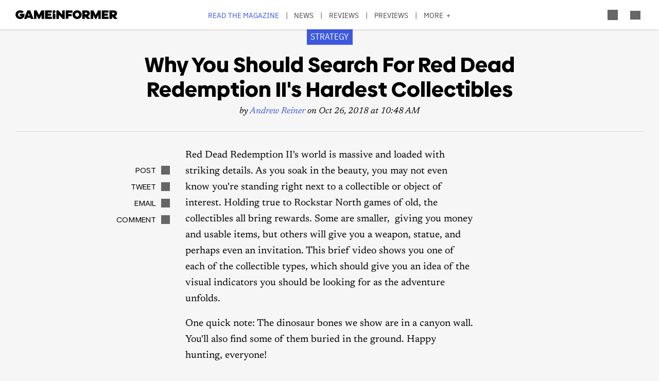

--- FILE ---
content_type: application/javascript; charset=utf-8
request_url: https://fundingchoicesmessages.google.com/f/AGSKWxXxiVLznqVQGZ2MaSJE1F8ElgBDbw_RxIihUrrKQDsdzZ4bSIvwJ8OL3un0N1ZNtTFSqZa-l5r9YMgGDgtnIUHxSfnOyfAdYWSPLIiv5NApA7ZBD_odIi9a2zCxwxhlO2v_47Q0zptN3DOZa45eAF4kjwnDCoeD4b-zRqIM_UpENR7v8cjUlFW-wpoO/_/ad_h.css?/ad-300topleft._adsbgd./vert_ad./sidead300x250.
body_size: -1284
content:
window['39e1f33c-697c-4f9f-a33e-095fbd0bf3ac'] = true;

--- FILE ---
content_type: application/javascript
request_url: https://gameinformer.com/themes/custom/gi5/js/global/scrollbars.js?t8i7df
body_size: 704
content:
(function($, Drupal, drupalSettings, once) {
	// Start jQuery
	Drupal.behaviors.gi5_scrollbars = {
		attach: function(context, settings) {
			// Get info from Drupal when it's ready
      once('gi5_scrollbars', 'html', context).forEach(function() {
        // Only run this once, when Drupal is ready

				// Check if this is a mobile device
				function isMobileDevice() {
					return (typeof window.orientation !== "undefined") || (navigator.userAgent.indexOf('IEMobile') !== -1);
				}

				$(window).on("load", function() {
					/* all available option parameters with their default values */
					$(".scrollbar").mCustomScrollbar({
						setWidth: false,
						setHeight: false,
						setTop: 0,
						setLeft: 0,
						axis: "y",
						scrollbarPosition: "inside",
						scrollInertia: 150,
						autoDraggerLength: true,
						autoHideScrollbar: false,
						autoExpandScrollbar: false,
						alwaysShowScrollbar: 0,
						snapAmount: null,
						snapOffset: 0,
						mouseWheel: {
							enable: true,
							scrollAmount: "auto",
							axis: "y",
							preventDefault: false,
							deltaFactor: "auto",
							normalizeDelta: false,
							invert: false,
							disableOver: ["select", "option", "keygen", "datalist", "textarea"]
						},
						scrollButtons: {
							enable: false,
							scrollType: "stepless",
							scrollAmount: "auto"
						},
						keyboard: {
							enable: true,
							scrollType: "stepless",
							scrollAmount: "auto"
						},
						contentTouchScroll: 25,
						advanced: {
							autoExpandHorizontalScroll: false,
							autoScrollOnFocus: "input,textarea,select,button,datalist,keygen,a[tabindex],area,object,[contenteditable='true']",
							updateOnContentResize: true,
							updateOnImageLoad: true,
							updateOnSelectorChange: false,
							releaseDraggableSelectors: false
						},
						theme: "dark",
						callbacks: {
							onInit: false,
							onScrollStart: false,
							onScroll: false,
							onTotalScroll: false,
							onTotalScrollBack: false,
							whileScrolling: false,
							onTotalScrollOffset: 0,
							onTotalScrollBackOffset: 0,
							alwaysTriggerOffsets: true,
							onOverflowY: false,
							onOverflowX: false,
							onOverflowYNone: false,
							onOverflowXNone: false
						},
						live: false,
						liveSelector: null
					});
				});

				// If it's a mobile device, hide the hamburburger scrollbar
				if (!isMobileDevice()) {
					$(window).on("load", function() {
						/* all available option parameters with their default values */
						$(".scrollbar-hamburger").mCustomScrollbar({
							setWidth: false,
							setHeight: false,
							setTop: 0,
							setLeft: 0,
							axis: "y",
							scrollbarPosition: "inside",
							scrollInertia: 150,
							autoDraggerLength: true,
							autoHideScrollbar: false,
							autoExpandScrollbar: false,
							alwaysShowScrollbar: 0,
							snapAmount: null,
							snapOffset: 0,
							mouseWheel: {
								enable: true,
								scrollAmount: "auto",
								axis: "y",
								preventDefault: false,
								deltaFactor: "auto",
								normalizeDelta: false,
								invert: false,
								disableOver: ["select", "option", "keygen", "datalist", "textarea"]
							},
							scrollButtons: {
								enable: false,
								scrollType: "stepless",
								scrollAmount: "auto"
							},
							keyboard: {
								enable: true,
								scrollType: "stepless",
								scrollAmount: "auto"
							},
							contentTouchScroll: 25,
							advanced: {
								autoExpandHorizontalScroll: false,
								autoScrollOnFocus: "input,textarea,select,button,datalist,keygen,a[tabindex],area,object,[contenteditable='true']",
								updateOnContentResize: true,
								updateOnImageLoad: true,
								updateOnSelectorChange: false,
								releaseDraggableSelectors: false
							},
							theme: "light",
							callbacks: {
								onInit: false,
								onScrollStart: false,
								onScroll: false,
								onTotalScroll: false,
								onTotalScrollBack: false,
								whileScrolling: false,
								onTotalScrollOffset: 0,
								onTotalScrollBackOffset: 0,
								alwaysTriggerOffsets: true,
								onOverflowY: false,
								onOverflowX: false,
								onOverflowYNone: false,
								onOverflowXNone: false
							},
							live: false,
							liveSelector: null
						});
					});
				}

			}); // End once call
		} // End Drupal behaviors
	};
	// end file
})(jQuery, Drupal, drupalSettings, once);
